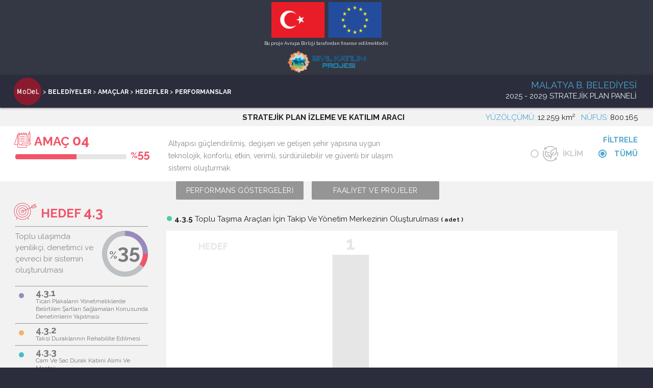

--- FILE ---
content_type: text/html;charset=utf-8
request_url: https://kentekatilim.org/performans/19.4400.0.4.3.P5
body_size: 4394
content:
<!DOCTYPE html>
<html lang='en'>
<head>
<!-- Le HTML5 shim, for IE6-8 support of HTML elements -->
<!--[if lt IE 9]>
<script src="http://html5shim.googlecode.com/svn/trunk/html5.js"></script>
<![endif]-->
<meta content='text/html; charset=utf-8' http-equiv='Content-Type'>
<meta content='width=device-width,initial-scale=1' name='viewport'>
<title>MoDeL | Malatya Büyükşehir Belediyesi</title>
<link href="/images/favicon.ico?1758990941" rel="icon" type="image/ico" />
<link href='https://fonts.googleapis.com/css2?family=Raleway:wght@200;400;700&amp;display=swap' rel='stylesheet'>
<link href='/fonts/Material-Icons/material-icons.css' rel='stylesheet' type='text/css'>
<link href='/css/materialize.css' rel='stylesheet' type='text/css'>
<link href='/css/c3.min.css' rel='stylesheet' type='text/css'>
<link href='/css/style.css' rel='stylesheet' type='text/css'>
</head>
<body class=''>
<header>
<div class='prenav'>
<div class='flags'></div>
<div class='note'>
Bu proje Avrupa Birliği tarafından finanse edilmektedir.
</div>
<div class='abtr'></div>
</div>
<nav>
<div class='nav-wrapper'>
<div class='brand-logo'>
<a class='brand-image' href='/'>&nbsp;</a>
&nbsp;
<div class='bc'> > <a href='/'>BELEDİYELER</a>&nbsp;&gt&nbsp;<a href='/belediye/4400'>AMAÇLAR</a>&nbsp;&gt&nbsp;<a href='/amac/19.4400.0.4'>HEDEFLER</a>&nbsp;&gt&nbsp;<a href='/hedef/19.4400.0.4.3'>PERFORMANSLAR</a></div>
</div>
<div class='ba' data-href='/belediye/4400'>
<span class='blue-text'>MALATYA B. BELEDİYESİ</span>
<br>
<span>2025 - 2029</span>
<span class='ab'>STRATEJİK PLAN PANELİ</span>
</div>
<ul class='menu-overlay'></ul>
</div>
</nav>

</header>
<main>
<div class='main-wrapper'>
<div class='row'><div class='strip'>
<div class='left'>
</div>
<div class='center'>
<span>STRATEJİK PLAN İZLEME VE KATILIM ARACI</span>
</div>
<div class='right'>
<span class='blue-text'>YÜZÖLÇÜMÜ:</span>
12.259
km² &nbsp;
<span class='blue-text'>NÜFUS:</span>
800.165
</div>
</div>
<div class='row'>
<div class='col s12 white' id='purpose'>
<div class='head click' data-href='/amac/19.4400.0.4'>
<h4 style='color:#f15469'>
<span class='img' style='background-color:#f15469'></span>
AMAÇ
<small>04</small>
</h4>
<div class='progress anim' data-width='55'>
<div class='determinate' style='background-color:#f15469; width:0%'></div>
</div>
<div class='perc' style='color:#f15469'>
<small style="font-size:12px;">%</small>55
</div>
</div>
<div class='desc'>
<p>Altyapısı güçlendirilmiş, değişen ve gelişen şehir yapısına uygun teknolojik, konforlu, etkin, verimli, sürdürülebilir ve güvenli bir ulaşım sistemi oluşturmak</p>
</div>
<form class='filter'>
FİLTRELE
<br>
<label class='iklim'>
<input class='with-gap' name='tag' type='radio' value='iklim'>
<span>&nbsp; &nbsp; &nbsp; &nbsp; İKLİM</span>
</label>
<label class='checked'>
<input checked class='with-gap' name='tag' type='radio' value='all'>
<span>TÜMÜ</span>
</label>
</form>
</div>
</div>
<div class='row'>
<div class='col s12'>
<div class='otherside'>
<a class='btn z-depth-0 dark' href='/hedef/19.4400.0.4.3'>PERFORMANS GÖSTERGELERİ</a>
<a class='btn z-depth-0 dark' href='/hedef/19.4400.0.4.3/faaliyetler'>FAALİYET VE PROJELER</a>
</div>
</div>
</div>
<div class='row'>
<div class='col s12' id='objective'>
<div class='side' style='height:100%;'>
<div class='click' data-href='/hedef/19.4400.0.4.3'>
<h4 style='color:#f15469'>
<span class='img' style='background-color:#f15469'></span>
HEDEF
<span>4.3</span>
</h4>
</div>
<hr>
<div class='desc'>
<p>Toplu ulaşımda yenilikçi, denetimci ve çevreci bir sistemin oluşturulması</p>
<canvas height='90' id='chart' width='90'></canvas>
</div>
<hr>
<div class='perf inactive' data-href='/performans/19.4400.0.4.3.P1' style='color:#998abc'>
<i class='material-icons'>brightness_1</i>
<p>
<b>4.3.1</b>
<br>
<span class='desc'>Ticari Plakaların Yönetmeliklerde Belirtilen Şartları Sağlamaları Konusunda Denetimlerin Yapılması</span>
</p>
</div>
<hr>
<div class='perf inactive' data-href='/performans/19.4400.0.4.3.P2' style='color:#f9b162'>
<i class='material-icons'>brightness_1</i>
<p>
<b>4.3.2</b>
<br>
<span class='desc'>Taksi Duraklarının Rehabilite Edilmesi</span>
</p>
</div>
<hr>
<div class='perf inactive' data-href='/performans/19.4400.0.4.3.P3' style='color:#45bec6'>
<i class='material-icons'>brightness_1</i>
<p>
<b>4.3.3</b>
<br>
<span class='desc'>Cam Ve Sac Durak Kabini Alımı Ve Montajı</span>
</p>
</div>
<hr>
<div class='perf inactive' data-href='/performans/19.4400.0.4.3.P4' style='color:#f15469'>
<i class='material-icons'>brightness_1</i>
<p>
<b>4.3.4</b>
<br>
<span class='desc'>Ticari Plakaların Vize İşlemlerinin Yapmalarının Sağlanması</span>
</p>
</div>
<hr>
<div class='perf active' data-href='/performans/19.4400.0.4.3.P5' style='color:#4dce9d'>
<i class='material-icons'>brightness_1</i>
<p>
<b>4.3.5</b>
<br>
<span class='desc'>Toplu Taşıma Araçları İçin Takip Ve Yönetim Merkezinin Oluşturulması</span>
</p>
</div>
<hr>
</div>
<div class='perform'>
<p>
<i class='material-icons baseline' style='color:#4dce9d;'>brightness_1</i>
<b>4.3.5</b>
<span class='desc'>Toplu Taşıma Araçları İçin Takip Ve Yönetim Merkezinin Oluşturulması</span>
<strong>
<small class='desc' style='font-weight:bold;'>(&nbsp;adet&nbsp;)</small>
</strong>
</p>
<div class='white'>
<canvas height='360' id='perf'></canvas>
</div>
<script>
  var asterisk = [];
</script>
</div>
</div>
</div>
</div>
<div class='main-wrapper-push'></div>
</div>
</main>
<footer>
<div class='footer-wrapper container'>
<div class='r' style='width:340px;'>
<div class='img' href='#' style='background-image:url(&#39;/images/fl-0.png&#39;);width:161px;height:75px;'></div>
<div class='sep'></div>
<div class='img' href='#' style='background-image:url(&#39;/images/fl-1.png&#39;);width:81px;height:80px;'></div>
</div>
<div class='r'>
<div class='img' href='#' style='background-image:url(&#39;/images/fl-2.png&#39;);width:80px;height:75px;'></div>
<div class='sep'></div>
<div class='img' href='#' style='background-image:url(&#39;/images/fl-3.png&#39;);width:69px;height:75px;'></div>
<div class='sep'></div>
<div class='img' href='#' style='background-image:url(&#39;/images/fl-4.png&#39;);width:31px;height:75px;'></div>
</div>
<br>
</div>
<div class='postfooter cf'>
<div class='links left yetab' style='margin-left:32px'>
<a class='sta' href='/kutuphane'>
<span>
PROJE KÜTÜPHANESİ
</span>
</a>
<a class='sta' href='/hakkimizda'>
<span>
PROJE HAKKINDA
</span>
</a>
</div>
<div class='links left' style='margin-left:32px'>
<a class='sta' href='/kvkk'>
<span>
KVKK
</span>
</a>
<a class='sta' href='/cerezler'>
<span>
ÇEREZ POLİTİKASI
</span>
</a>
<a class='sta' href='/basvuru'>
<span>
BAŞVURU FORMU
</span>
</a>
</div>
<div class='note right' style='font-size: 12px;line-height:16px;'>
“Bu web sitesi Avrupa Birliğinin maddi desteği ile hazırlanmıştır.
<br>
İçerik tamamıyla TESEV’in sorumluluğu altındadır ve Avrupa Birliğinin görüşlerini yansıtmak zorunda değildir.”
</div>
</div>
</footer>
<script src='/js/jquery.min.js'></script>
<script src='/js/bin/materialize.min.js'></script>
<script>
  $("#purpose .click").on("click",function(e){
    if (!$(e.target).hasClass("edit")) {
      window.location=$(this).data("href")
    }
  })
  $("#objective .click").on("click",function(e){
    if (!$(e.target).hasClass("edit")) {
      window.location=$(this).data("href")
    }
  })
  $(".perf").on("click",function(){
    if ($(this).hasClass("inactive")) window.location=$(this).data("href")
  })
  var total = 50;
  var delay = 20;
  
  function draw_obj(fr=total) {
    var completion = 35;
    var completions = [0.25,0.0,0.0,0.1,0.0];
    var colors = ["#998abc","#f9b162","#45bec6","#f15469","#4dce9d"];
    var chart = document.getElementById("chart");
    var ctx = chart.getContext('2d');
  
    fr = Math.max(0,Math.min(fr,total));
    fr = Math.sin(Math.PI*fr/total/2);
  
    ctx.setTransform(1, 0, 0, 1, 0, 0);
    ctx.clearRect(0,0,chart.width,chart.height);
  
    ctx.fillStyle = "#7a7b7c";
    ctx.translate(45,45);
  
    if (completion==100) {
      ctx.font = "bold 28px Raleway";
    } else {
      ctx.font = "bold 40px Raleway";
    }
    ctx.textAlign = "left";
    ctx.fillText(parseInt(completion*fr), -15, 10);
  
    ctx.font = "bold 20px Raleway";
    ctx.textAlign = "right";
    ctx.fillText("%", -15, 10);
  
    ctx.rotate(-Math.PI/2);
    ctx.lineWidth = 10;
    ctx.lineCap = "butt";
    
    start = 0;
    for(i=0;i<colors.length;i++) {
      ctx.beginPath();
      ctx.strokeStyle = colors[i];
      end = Math.PI*2*completions[i]*fr;
      ctx.arc(0,0,40,start,start+end);
      ctx.stroke();
      start += end;
    }
    ctx.beginPath();
    ctx.strokeStyle = "#bdc1c4";
    ctx.arc(0,0,40,start,Math.PI*2);
    ctx.stroke();
  }
</script>
<script>
  function onResize(){
    $("#perf").attr("width",$(".perform .white").width())
    draw();
  }
  $(window).on("resize",onResize)
  onResize();
  
  function draw(fr=total) {
    var chart = document.getElementById("perf");
    var ctx = chart.getContext('2d');
    ctx.clearRect(0,0,chart.width,chart.height)
  
    var targets = [0,0,1,0,0,0];
    var achieveds = [0,null,null,null,null,null];
    var max = 1
    var unit = "adet";
    var step = chart.width / 6;
  
  
    fr = Math.min(fr,total*6);
  
    ctx.setTransform(1, 0, 0, 1, 0, 0);
    ctx.clearRect(0,0,chart.width,chart.height);
  
    for (i=0;i<6;i++) {
      ifr = Math.max(0,fr-i*delay)
      ifr = Math.min(ifr,total);
      ifr = Math.sin(Math.PI*ifr/total/2);
      //console.log([i,ifr])
      targeted = targets[i]
      achieved = achieveds[i]
      x = (i+0.5)*step;
      offset = step/16;
      if (i == 0) {
        label = "BAŞLANGIÇ";
      } else {
        label = 19+i+2000;
      }
      th = 300 * targeted / max;
      ah = 300 * achieved / max * ifr;
      tb = 100;
      tc = "#FFFFFF"
      if (achieved == null || achieved == 0) {
        ah = 2;
        ab = 300;
        ac = "";
      } else if(300 * achieved / max < 45) {
        ab = 300 - ah;
        ac = "#4dce9d";
      } else {
        ab = 350 - ah;
        ac = "#FFFFFF"
      }
      tb = 10;
      tc = "#E6E6E6";
  
  
      ctx.fillStyle = "#282937";
      ctx.font = "12px Raleway";
      ctx.textAlign = "center";
  
      ctx.fillText(label, (i == 0 ? x+offset : x), 356);
      if (asterisk.indexOf(i)>=0) {
        ctx.fillStyle = "#4dce9d";
        ctx.font = "36px Raleway";
        ctx.fillText("*", x+20, 370);
      }
      if (i == 0 && chart.width > 540 && 1 > 0 ) {
        ctx.fillStyle = "#E6E6E6";
        ctx.font = "bold 18px Raleway";
        ctx.textAlign = "center";
        ctx.fillText("HEDEF", x+8, 25);
      }
  
      ctx.fillStyle = "#E6E6E6";
      ctx.fillRect(x-offset-step/4, 335-th, step/2, th);
  
      ctx.fillStyle = "#4dce9d";
      if (i == 0) {
        ctx.globalAlpha = 0.65;
        ctx.fillRect(x+offset-step/4, 335-ah, step/2, ah);
        ctx.globalAlpha = 1;
      } else {
        ctx.fillRect(x+offset-step/4, 335-ah, step/2, ah);
      }
  
      tf = Math.min(36,(30 - String(targeted).length*2.5)*step / 100);
      af = Math.min(36,(30 - String(achieved).length*2.5)*step / 100);
      if (i > 0 && targeted > 0) {
        ctx.textAlign = "center";
        ctx.fillStyle = tc;
        ctx.font = "bold "+tf+"px Raleway";
        ctx.fillText(targeted, x-offset, tb+15);
      }
  
      if (ac.length > 0 ) {
        ctx.fillStyle = ac;
        ctx.font = "bold "+af+"px Raleway";
        ctx.fillText(parseInt(achieved*ifr), x+offset, ab+22);
      }
  
    }
  }
  draw();
</script>
<script>
  anims = $(".performance.anim").length;
  
  var globalID;
  var fps = 120;
  
  
  function runAnimation() {
    timestamp = +new Date;
    frame = parseInt((timestamp - startstamp) / 1000 * fps);
    //console.log(frame)
    draw(frame);
    draw_obj(frame-10*2);
    if (frame > delay * 6 + total + 1) {
      cancelAnimationFrame(globalID);
    } else {
      globalID = requestAnimationFrame(runAnimation);
    }
  }
  
  var startstamp = +new Date;
  globalID = requestAnimationFrame(runAnimation);
</script>

<script src='/js/app.js?1'></script>
<script>
  $('.dropdown-trigger').dropdown();
  $(document).ready(function(){
    $("body").on("change","#purpose .filter input",function(){
      check = $("#purpose .filter input:checked")
      $("#purpose .filter label").removeClass("checked");
      check.closest("label").addClass("checked");
      $.post("/set_tag",{tag:check.val()},function(resp){
        window.location.reload();
      })
    })
  
    $("body").on("click touchstart","#arsiv li a",function(){
      var peri = $(this).data("period");
      console.log(peri)
      $.post("/set_period",{period:peri},function(resp){
        winp = String(window.location).split("/")
        winp = winp[winp.length-1].split(".")[0]
        if (peri == winp) {
          window.location.reload();
        } else {
          window.location = "/belediye/4400"
        }
      })
    })
  })
</script>
<script defer src="https://static.cloudflareinsights.com/beacon.min.js/vcd15cbe7772f49c399c6a5babf22c1241717689176015" integrity="sha512-ZpsOmlRQV6y907TI0dKBHq9Md29nnaEIPlkf84rnaERnq6zvWvPUqr2ft8M1aS28oN72PdrCzSjY4U6VaAw1EQ==" data-cf-beacon='{"version":"2024.11.0","token":"421a0743e758417cadf5f1e4c945e21b","r":1,"server_timing":{"name":{"cfCacheStatus":true,"cfEdge":true,"cfExtPri":true,"cfL4":true,"cfOrigin":true,"cfSpeedBrain":true},"location_startswith":null}}' crossorigin="anonymous"></script>
</body>
</html>


--- FILE ---
content_type: text/css
request_url: https://kentekatilim.org/css/style.css
body_size: 4755
content:
html {
  background-color: #2b2d3c !important;
  overflow-x: hidden;
}

.old {
  font-weight: 700 !important;
}
.blue {
  background-color: #4fa7cf !important;
}
.btn.blue[disabled] {
  background-color: #4fa7cf !important;
  color: white !important;
}
.blue-text {
  color: #4fa7cf !important;
}
.dark {
  background-color: #2b2d3c !important;
}
.otherside .dark {
  background-color: #959595 !important;
  transition: 0.2s;
}

.container.footer-wrapper {
  width: 100%;
}


.modal#editor.rev { width: 95% !important; }
.modal#editor.rev .row.rev { margin-bottom: 0; }
.modal#editor.rev .row.rev > .col:first-child * { color: #999 !important; }
.modal#editor.rev .row.rev > .col:first-child { border-right: 4px solid #aaa; margin-right: -4px; padding-bottom: 20px; }
.modal#editor.rev .row.rev > .col:last-child { border-left: 4px solid #aaa; margin-left: 0; padding-bottom: 20px; }
.modal#editor.rev .row.rev .row.bomarg {margin-bottom: 0;}
.modal#editor.rev .row.rev .col.bopad {padding-bottom: 0;}
.modal#editor.rev .row.rev label.mid { margin-top:12px; }
.modal#editor.rev a { cursor: pointer !important; }


.otherside .dark:hover {
  background-color: #4fa7cf !important;
  transition: 0.4s;
}
.dark-text {
  color: #2b2d3c !important;
}
.center-text {
  text-align: center;
}
.left-text {
  text-align: left !important;
}
.pointer {
  cursor: pointer !important;
}
body {
  display: flex;
  min-height: 100vh;
  flex-direction: column;
}

nav {
  position: relative;
  width: 100%;
  height: 64px;
}

nav.clone {
  position: fixed;
  top: 0;
  left: 0;
  right: 0;
  transform: translateY(-150%);
  transition: 0;
}

body.down nav.clone {
  transform: translateY(0);
  transition: 0.5s transform cubic-bezier(.3,.73,.3,.74);
}

main {
  flex: 1 0 auto;
}

.modal {
  top: 5% !important;
  max-height: 90%;
}

.cf:before, .cf:after { content: " "; display: table; }
.cf:after { clear: both; }

.prenav, .postfooter {
  background-color: #343744;
}

.flags {
  height: 78px;
  width: 100%;
  background-repeat: no-repeat;
  background-position: center;
  background-size: 216px;
  background-image: url('/images/flags.png');
}

.note {
  font-size: 9px;
  line-height: 14px;
  padding-bottom: 1px;
  color: #ffffff;
  text-align: center;
}

.abtr {
  height: 54px;
  width: 100%;
  background-repeat: no-repeat;
  background-position: center;
  background-size: 155px;
  background-image: url('/images/abtr.png');
}

footer .note {
  padding: 16px;
  padding-right:32px;
  text-align: right;
}

i.edit {
  font-size: 32px;
  vertical-align: text-bottom;
  margin: 0;
  transition: 0.2s;
  cursor:pointer;
}

i.edit:hover {
  transform: scale( 1.25 );
}

/*body.admin i.edit {
  color: #b22 !important;
}*/

p.lead {
  font-size: 36px !important;
  font-weight: bold;
  margin-top: 24px;
}

p.sub {
  font-size: 32px !important;
  font-weight: normal;
  margin: -32px auto 0;
}

p.sublead {
  font-size: 24px !important;
  font-weight: 600;
  margin-bottom:-36px;
}

.blue-text {
  color: #4fa7cf !important;
}

i.lead {
  color: #e9e8e7;
  margin-top: 22px;
}

i.baseline {
  font-size:12px;
  vertical-align: inherit;
  display: inline-flex;
  padding: 12px 6px 0 24px;
}

.maillist {
  display: flex;
  justify-content: center;
}
.maillist > *{
  flex: none;
}
#email:focus {
  box-shadow: 0 1px 0 0 #d81b60;
}
#email {
  max-width: 240px;
  margin: 0 24px;
  background: white;
  padding: 0px 12px;
  height: 30px;
  border: none
}
#send {
  height: 30px;
  border-radius: 15px;
  font-size: 16px;
  font-weight: bold;
  line-height: 32px;
}
.response {
  height: 60px;
}

.otherside {
  width: calc( 100vw - 356px);
  margin: -20px 0;
  float:right
}
.otherside .btn {
  min-width: 250px;
  margin-right: 12px;
}

.org-strip {
  background: white;
}

.strip {
  text-align: right;
  white-space: nowrap;
  height: 36px;
  padding: 8px 30px;
  display: flex;
}
.strip > div {
  justify-content: space-between;
}

.strip > .left, .strip > .center, .strip > .right {
  flex: 1;
}
.strip > .center, .strip > .left {
  font-weight: bold;
}
.strip > .right {
  margin-left: 12px;
}


.orgs {
  display: flex;
  align-items: center;
  justify-content: center;
  flex-wrap: wrap;
  margin-top: -22px;
}

a.org {
  color: #4fa7cf;
  font-size: 16px;
  white-space: nowrap;
  align-self: center;
  border-radius: 8px;
  background-color: #e9e8e7;
  width:240px;
  height: 40px;
  padding: 9px 0;
  margin: 8px;
  transition:0.2s;
}

a.org.proje {
  color: #e9e8e7;
  background-color: #4fa7cf;
  background-image: url('/images/proje.png');
  background-repeat: no-repeat;
  background-position: 4px 4px;
  padding-left: 20px;
}

a.org:hover {
  color: #e9e8e7;
  background-color: #4fa7cf !important;
}

a.org:hover span {
  text-decoration: none !important;
}

a.org:hover i {
  text-decoration: none !important;
}

.progress .determinate {
  transition: none;
}

.purposes {
  display:flex;
  align-items:flex-start;
  justify-content:flex-start;
  flex-flow: row wrap;
  width:100%;
  padding: 18px;
}
.purposes #data-source{
  margin: 12px;
  text-indent: 32px;
  background-image: url('/images/data-source.png');
  background-repeat: no-repeat;
}

.objectives {
  display:flex;
  align-items:flex-start;
  justify-content:flex-start;
  flex-flow: row wrap;
  width:100%;
  padding: 0;
}

.library {
  display:flex;
  align-items:flex-start;
  justify-content:flex-start;
  flex-flow: row wrap;
  width:100%;
  padding: 0;
}

.card {
  margin: 12px 2px;
  box-shadow: none;
  transition: 0.2s;
  padding:0;
  cursor: default;
  min-width: 210px;
}

.purpose {
  background-color: white !important;
  margin:12px;
  width:calc( 100% / 4 - 24px );
}

.objective {
  background-color: #282937 !important;
  margin:12px;
  color: white;
  width:calc( 100% / 4 - 24px );
}

.libitem .img {
  width: 100%;
  height:180px;
  background-size: cover;
  background-repeat:no-repeat;
}

.performance {
  background-color: #FFFFFF !important;
  margin:12px;
  color: white;
  width:calc( 100% / 4 - 24px );
}

.performance.dead {
}

.performance .last {
  background-color: #959595 !important;
  margin: 2px -12px;
  color: white;
  padding: 0 8px 0 12px;
  float: right;
  font-weight: bold;
  letter-spacing: 2px;
}

.progress {
  background-color: #e6e6e6;
  height: 10px;
  border-radius: 4px;
  float: left;
  width: calc( 100% - 42px );
}

.perc {
  width: 24px;
  font-size: 22px;
  font-weight: 700;
  line-height: 16px;
  float: left;
  margin-left: 8px;
}

.click {
  cursor: pointer;
}

.noclick {
  cursor: default;
}

/*.card:hover {
  margin-top: 6px;
  box-shadow: 0 6px 12px 0 rgba(0, 0, 0, 0.14);
}*/

#purpose {
  display: flex;
}

#purpose > .desc, #purpose > .filter {
  flex: 1;
}

#purpose > .filter {
  padding: 16px 0 0;
  color: #4fa7cf;
  font-weight: bold;
  text-align: right;
}

#purpose > .filter label {
  margin: 4px 0 0 22px;
  display: inline-block;
  height: 30px;
}

#purpose > .filter label.iklim {
  background-image: url('/images/iklim-icon-g.png');
  background-repeat: no-repeat;
  background-size: 30px 30px;
  background-position: 0px 0px;
	padding-top: 3px;
  margin-top: -3px;
}
#purpose > .filter label.iklim.checked {
  background-image: url('/images/iklim-icon-b.png');
}

#purpose > .filter label span {
  color: #ccc;
}

#purpose > .filter label.iklim span {
  margin-left: -28px;
}

#purpose > .filter label.checked span {
  color: #4fa7cf;
}

#purpose > .filter label input {
  margin-right: -6px;
}

[type="radio"]:checked + span:after,
[type="radio"].with-gap:checked + span:after {
  background-color: #4fa7cf; /* Your custom color */
  border: 2px solid #4fa7cf;
}

[type="radio"]:checked + span:after,
[type="radio"].with-gap:checked + span:before,
[type="radio"].with-gap:checked + span:after {
  border: 2px solid #4fa7cf;
}

[type="radio"]:not(:checked) + span:before,
[type="radio"]:not(:checked) + span:after {
  border: 2px solid #CCC;
}

[type="radio"]:not(:checked):focus + span:before,
[type="radio"]:checked:focus + span:before {
  box-shadow: none;
}

[type="radio"]:disabled:not(:checked) + span:before,
[type="radio"]:disabled:checked + span:before {
  border: 2px solid #ccc;
}

[type="radio"]:disabled + span {
  color: #aaa;
}

[type="radio"]:disabled:checked + span:after {
  background-color: #ccc;
  border: 2px solid #ccc;
}

.purpose .card-title.left {
  background-image: url('/images/amac.png');
  background-repeat: no-repeat;
  background-size: 33px 33px;
  background-position: 8px 3px;
  color: white;
  font-size: 14px;
  font-weight: 400;
  width: calc( 100% - 56px );
  padding: 12px 0 8px 50px;
  margin-bottom: 12px;
}
.purpose .card-title.right {
  width: 48px;
  font-size: 36px;
  font-weight: 400;
}
.purpose .card-content > span {
  display: block;
  min-height: 92px;
}
.objective .card-title {
  background-image: url('/images/hedef.png');
  background-repeat: no-repeat;
  background-size: 45px 33px;
  background-position: center right 4px;
  color: #282937;
  font-size: 24px;
  font-weight: 400;
  width: 100%;
  padding: 8px 12px;
}
.objective.iklim .card-title {
  background-image: url('/images/iklim-obj.png');
  background-size: 119px 57px;
  background-position: top 9px right 12px;
}
.objective .card-title span {
  font-weight: 500;
  font-size: 28px;
}
.objective .card-content > .center {
  min-height: 63px;
}
.objective .incele {
  display: block;
  color: white;
  margin-top: 36px;
  width: 100%;
  padding: 4px;
  background-color: #4b5966;
  text-align: center;
}
.objective.zero .incele {
  color: #4b5966;
  background-color: transparent;
}
.objective.zero .incele:hover {
  color: white;
  background-color: #4b5966;
}
.objective .chart {
  display: block;
  margin: 12px auto -12px;
  height: 85px;
  width: 160px;
}

table tbody tr { border-bottom: 1px solid rgba(0, 0, 0, 0.12); }
table tbody tr td { white-space: wrap; }

.performance .card-title {
  color: #282937;
  font-size: 14px;
  font-weight: 400;
  width: 100%;
  padding: 8px 12px;
}
.performance .card-title span {
  font-weight: 800;
  font-size: 16px;
}
.performance .card-title span.desc {
  font-weight: 400;
  font-size: 14px;
  min-height: 42px !important;
  display: block;
}
.performance .card-content {
  padding: 0 12px 12px;
}
.performance .incele {
  display: block;
  color: white;
  margin-top: 30px;
  width: 100%;
  padding: 4px;
  background-color: #959595;
  text-align: center;
}
.performance .chart {
  display: block;
  width: 188px;
  height: 140px;
  margin: -8px auto 8px;
}
.cleft, .cright {
  font-size:12px;
  margin: -8px 0;
  font-weight: bold;
}
.cleft {
  float:left;
}
.cright {
  float:right;
}

.performance .impact {
  color: #959595;
  font-size: 12px;
}

.performance .progress {
  background-color: #e6e6e6;
  height: 10px;
  border-radius: 4px;
  float: left;
  width: 100%;
  margin-top:2px;
}

.performance .perc {
  width: 48px;
  font-size: 22px;
  font-weight: 700;
  line-height: 16px;
  float: right;
  text-align: right;
}
.perform {
  width: calc( 100vw - 340px);
  display:inline-block;
  padding:14px 0 0 8px;
}

.perform .white {
  width: calc( 100% - 48px );
  height: 384px;
  margin: 12px 24px;
  padding: 12px;
}
.perform i.baseline {
  padding: 0;
}

.perform > p {
  padding: 0 24px;
  margin: 8px 0 0;
}

#purpose  {
  padding: 0 30px;
}
#purpose .head {
  width: 260px;
  display:inline-block;
  vertical-align: top;
}
#purpose h4 {
  font-weight: 700;
  padding: 8px 0 4px;
  margin: 0 -4px;
  font-size: 24px;
}
#purpose .img {
  background-image: url('/images/amac_female.png');
  background-repeat: no-repeat;
  background-size: 36px 36px;
  background-position: center;
  width: 36px;
  height: 36px;
  display: inline-block;
  margin-bottom: -6px;
}

#purpose h4 small {
  font-weight: 800;
  font-size: 28px;
}

#purpose .desc {
  width: calc( 100vw - 340px);
  display:inline-block;
}
#purpose .desc p {
  padding: 0 0 0 40px;
  color: #888;
  font-size: 14px;
  line-height: 24px;
  margin-top: 22px;
}

#objective  {
  padding: 0 0 0 30px;
}

#objective .side {
  width:260px;
  display:inline-block;
  vertical-align: top;
  color: #888;
  margin-bottom: 36px;
}
#objective h4 {
  font-weight: 800;
  padding: 8px 0 4px;
  margin: 0 -4px;
  font-size: 24px;
}
#objective .img {
  background-image: url('/images/hedef_female.png');
  background-repeat: no-repeat;
  background-size: 48px 36px;
  background-position: center;
  width: 48px;
  height: 36px;
  display: inline-block;
  margin-bottom: -6px;
}

#objective h4 span {
  font-weight: 800;
  font-size: 28px;
  margin-top:-24px;
}

#objective .performances {
  width: calc( 100vw - 340px);
  display:inline-block;
  padding: 34px 0 0;
  margin-left: 24px;
  display:inline-flex;
  align-items:flex-start;
  justify-content:flex-start;
  flex-flow: row wrap;
}

#objective .performances .performance .card-title .ikl { display: none; }
#objective .performances .performance.iklim .card-title .ikl {
  display: block;
  position: absolute;
  border-radius: 0 0 8px 8px;
  background-image: url('/images/iklim.png');
  background-size: 60.5px 22px;
  background-position: top 9px right 12px;
  background-repeat: no-repeat;
  width: 90px;
  top: 0px;
  right: 12px;
  height: 40px;
}

#objective .activities {
  width: calc( 100vw - 340px);
  display:inline-block;
  padding: 16px 0 0;
  margin-left: 24px;
}

#objective .activities .flex {
  background: white;
  border-bottom: 12px solid #f2f2f2;
  display:inline-flex;
  align-items:flex-start;
  justify-content:flex-end;
  flex-flow: row wrap;
  width: 100%;
  padding: 0 10px 10px;
}

#objective .activities .flex .broad {
  flex-grow: 1;
  line-height: 32px;
  padding-top: 10px;
  /*padding-left: 48px;*/
}

#objective .activities .flex .compact {
  flex-grow: 0;
  padding: 10px 0 0 10px;
}

.pill-button {
  height: 32px;
  border-radius: 16px;
  font-size: 12px;
  font-weight: bold;
  line-height: 32px;
  padding: 0px 24px !important;
}
.pill-button.collabs { margin: 10px 0; }

.pill-button.dull { width:100%; color: #666666; background: #f2f2f2; }
.pill-button.dull:hover { color: #f2f2f2; background: #cccccc; }

.pill-button.propose { width:100%; color: #d81b60; background: #f2f2f2; }
.pill-button.propose:hover { color: #f2f2f2; background: #d81b60; }

.pill-button.comment {  width:100%; color: #4caf50; background: #f2f2f2; }
.pill-button.comment:hover { color: #f2f2f2; background: #4caf50; }

[type="radio"]:not(:checked) + span:before, [type="radio"]:not(:checked) + span:after {
  border: 2px solid #ccc !important;
}
[type="radio"]:checked + span:after, [type="radio"].with-gap:checked + span:after {
  background-color: #4fa7cf !important;
  border: 2px solid #4fa7cf !important;
}
#objective .desc {
  position:relative;
  min-height: 90px;
}

p.dsc {
  font-size: 14px;
  color:#999;
}

#objective .desc p {
  width: 160px;
  display: inline-block;
  margin: 0 0 12px;
  padding-right: 4px;
  vertical-align: top;
}

#objective .desc #chart {
  position:absolute;
  right:0;
  width: 90px;
  height: 90px;
}

#objective .perf {
  background-color: #e6e6e6;
  cursor: default;
  margin: -8px 0;
}
#objective .perf i {
  font-size: 12px;
  display: inline-block;
  padding: 12px 18px 12px 6px;
  vertical-align: top;
  transition: 0.2s;
}
#objective .perf p {
  width: 220px;
  display: inline-block;
  margin: 6px 0;
  line-height:14px;
}
#objective .perf b {
  font-size: 18px;
}
#objective .perf span {
  font-size: 12px;
}

#objective .perf.inactive {
  background-color: transparent !important;
  cursor: pointer;
}

#objective .perf.inactive:hover i {
  transform: scale( 1.2 );
}

#objective .perf.inactive:hover b, 
#objective .perf.inactive:hover span {
  color: unset;
}

#objective .perf.inactive b, 
#objective .perf.inactive span {
  color: #777;
}

.card .card-content a.incele.link {
  font-weight: 600;
  font-size: 14px;
  border-bottom-width: 0px;
  border-bottom-style: solid;
  transition: 0.1s;
}
.card .card-content a.incele.link:hover {
  border-bottom-width: 2px;
}


.card .card-content a.incele.btn {
  padding: 0;
  width: 100%;
  height: 18px;
  line-height: 21px;
  border-radius: 0;
  box-shadow: none;
  border-bottom-width: 0px;
  border-bottom-style: solid;
  transition: 0.1s;
}
.card .card-content a.incele.btn:hover {
  border-bottom-width: 18px;
}

nav {
  cursor: default;
  color: #e8eff5;
  z-index: 999;
}

nav .brand-logo {
  font-size: 12px;
  color: #bbb;
}

nav .bc {
  margin: -52px 0 0 52px;
  display: block;
}

nav .ba {
  float: right;
  margin: 10px 32px;
  top:10px;
  white-space: nowrap;
  line-height: 20px;
  text-align: right;
  cursor: pointer;
}

nav .ba .blue-text {
  font-size:18px;
}

nav a.sta > i {
  display: inline;
  line-height: 25px;
  margin-left: 6px;
}

nav a.sta {
  float: right;
  padding: 20px 20px;
  margin: 2px 32px 0 -8px;
  white-space: nowrap;
  line-height: 20px;
  text-align: right;
  cursor: pointer;
  background-color: transparent;
  box-shadow: none;
}

.strip a.sta {
  float: left;
  color: #4fa7cf;
  white-space: nowrap;
  line-height: 20px;
  cursor: pointer;
  background-color: transparent;
  box-shadow: none;
  padding: 0 2px;
  font-weight: bold;
  min-width: 82px;
}

footer a.sta {
  float: left;
  padding: 20px 0px;
  margin: 2px 32px 0 0;
  white-space: nowrap;
  line-height: 20px;
  cursor: pointer;
}

/*footer a.sta:first-child {
  margin: 2px 32px 0 -16px;
}*/

nav a.sta span,
footer a.sta span {
  color: #4fa7cf;
  font-size:14px;
  transition: 0.2s;
}

nav a.sta:hover, nav a.sta:focus,
.strip a.sta:hover, .strip a.sta:focus {
  background-color: transparent;
  box-shadow: none;
}

nav a.sta:hover span,
footer a.sta:hover span {
  color: white;
  transition: 0.4s;
}

nav ul#arsiv {
  position: absolute;
  top:60px !important;
  background-color: #2b2d3c;
  border-radius: 0 0 8px 8px;
}

nav ul#arsiv li {
  background-color: #2b2d3c;
  padding: 0 12px;
  margin: 0;
  text-align: center;
}
nav ul#arsiv li a {
  color: #4fa7cf;
  line-height: 0.5rem;
  padding: 10px;
  margin-bottom: 8px;
}

nav ul#arsiv li:hover {
  background-color: #2b2d3c;
}

nav ul#arsiv li:hover a {
  color: #e8eff5;
  cursor: pointer;
}

.strip ul#arsiv {
  position: relative;
  top:28px !important;
  left:-100px !important;
  width:120px !important;
  background-color: #F2F2F2;
  border-radius: 0 0 8px 8px;
  box-shadow: none;
}

.strip ul#arsiv li {
  background-color: #F2F2F2;
  padding: 6px 18px;
  text-align: center;
  line-height: 0.5rem;
}

.strip ul#arsiv li a {
  color: rgba(0, 0, 0, 0.87);
  padding: 6px 0;
}

.strip ul#arsiv li:hover {
  background-color: #F2F2F2;
}

.strip ul#arsiv li:hover a {
  color: #4fa7cf;
}

.org-strip ul#arsiv, .org-strip ul#arsiv li, .org-strip ul#arsiv li:hover {
  background-color: #FFF;
}

nav ul a {
  color: #ecf2f7;
}

nav ul a.disabled {
  color: #667;
  cursor: default;
}

nav ul a.disabled:hover {
  background: transparent;
}

nav ul.menu {
  float: right;
  width: 200px;
  position: relative;
  z-index: 999;
  height: 64px;
}

nav .menu-overlay {
  position: fixed;
  width: 100vw;
  height: 100vh;
  opacity: 0;
  z-index: 998;
  display: none;
}

nav ul.menu .dd-trigger {
  width: 200px;
  height: 36px;
}

nav ul.menu > li > .dd-trigger {
  margin-top:14px;
  background-color: #30323F;
}

nav ul.menu .dd-content {
  display:none;
}

nav ul.menu > li > .dd-content {
  background-color: #2b2d3c;
  position: absolute;
  padding-bottom: 8px;
}

nav ul.menu .dd-content > li {
  position: relative;
  margin-bottom: -28px;
}

nav ul.menu > li > ul ul {
  margin: 0 12px 36px;
  border-top: 1px solid #667; 
  border-bottom: 1px solid #667; 
}

nav ul.menu > li > ul ul > li {
  width: 100%;
  float: none;
  margin-bottom: 0 !important;
}

nav ul.menu i{
  display: inline;
  vertical-align: bottom;
  float: right;
  margin-right: -8px;
}

nav, nav .nav-wrapper i, nav a.sidenav-trigger, nav a.sidenav-trigger i { line-height: 40px; }

ul.list {
  list-style-type: disc;
  padding-left: 24px;
}

ul.list > li {
  list-style-type: disc;
}

ul.list > li > ul.list {
  list-style-type: circle;
}

ul.list > li > ul.list > li{
  list-style-type: circle;
}

a.profile {
  float:right;
  margin: 12px 24px 0 -12px;
}

.org_logo {
  float:right;
  margin: 5px 24px 0 -5px;
  background-color: transparent;
  background-repeat: no-repeat;
  background-position: center;
  background-size: 54px 54px;
  width: 54px;
  height: 54px;
}

a.profile i {
  font-size: 36px;
  color: #4fa7cf;
  transition: 0.2s;
}

a.profile:hover i {
  color: white;
  transition: 0.4s;
}

footer {
  background: white;
  padding-top: 12px;
}
footer .footer-wrapper .r {
  display: flex;
  align-items: center;
  justify-content: space-evenly;
  height: 75px;
  width: 400px;
  margin: 5px auto;
}
footer .sep {
  width: 1px;
  height: 100%;
  margin: 12px 0;
  background-color: #eee;
}
footer .img {
  background-repeat: no-repeat;
  background-position: center;
  background-size: contain;
  transition: 0.2s;
  transform: scale( 0.75 ); 
  cursor:default;
}
footer .img.hi { align-self: flex-start }
footer .img.lo { align-self: flex-end }
footer .yetab {
  display: none;
}

@media only screen and (max-width: 1350px) { .performance { width:calc( 100% / 3 - 24px ); } }
@media only screen and (max-width: 1100px) { .performance { width:calc( 100% / 2 - 24px ); } }
@media only screen and (max-width: 992px) {
  nav .brand-logo {
    left: 0;
    transform: none;
  }
  nav ul.mm {
    left: auto;
    right: 30px;
  }
  .objective { width:calc( 100% / 3 - 24px ); }
  .performance { width:calc( 100% / 2 - 24px ); }
  nav .brand-logo .bc {
    display: none;
  }
  .otherside {
    width: calc( 100vw );
    margin: -20px 16px;
    float: none;
  }
  .strip { display: flex; }
  .strip ul#arsiv {
    position: absolute;
    top: 272px !important;
    left: 14px !important;
    width: 124px !important;
  }
  .strip .center { display: none; }
  #purpose { display: block;}
  #purpose > form.filter { padding: 16px 0 16px; }
}

@media only screen and (max-width: 840px) { 
  .performance { 
    width:calc( 100% / 1 - 54px ); 
  }
  #objective .desc #chart {
    right: 10px;
  }

}

@media only screen and (max-width : 750px) {
  .card { width:calc( 100% / 2 - 24px ); }
  #objective .side,
  .perform, .perform .white {
    width: calc( 100% - 24px ) !important;
  }
  #objective .desc p {
    width: calc( 100% - 100px );
  }
  .perform > p {
    padding-left: 6px;
  }
  .perform, .perform .white {
    padding: 12px 0 ;
    margin-left: 0;
    margin-right: 0;
  }
  nav .notab {
    display: none;
  }
  footer .yetab {
    display: block;
  }
  #objective .performances { margin: 0 -20px; width: calc( 100% + 40px ); }
  #objective .activities { margin: 0; width: calc( 100vw - 58px ); }
  .maillist { flex-wrap: wrap }
  #objective .activities .flex { flex-wrap: wrap }
}
@media only screen and (max-width : 600px) {
  footer a.img {
    transform: scale( 0.75 );
  }
  footer a.img:hover {
    transform: scale( 0.85 );
  }
  #purpose .head,
  #purpose .desc {
    width: 100%;
  }
  #purpose .desc p {
    padding: 0;
  }
  nav ul.menu { display: none; }
}
@media only screen and (max-width : 550px) {
  .card { width:calc( 100% - 24px ); }
  .card.performance { width:calc( 100% - 54px ); }
  nav .ba .ab { display: none; }
  i.right { margin-left: 5px; }
  .otherside .btn {
    width: calc( 100% - 55px );
    margin-bottom: 8px;
  }
}
@media only screen and (max-width : 400px) {
  footer a.img {
    transform: scale( 0.5 );
  }
  footer a.img:hover {
    transform: scale( 0.75 );
  }
}


--- FILE ---
content_type: application/javascript
request_url: https://kentekatilim.org/js/app.js?1
body_size: 819
content:
var scroll_limit = 140;
(function() {
    var lastTime = 0;
    var vendors = ['ms', 'moz', 'webkit', 'o'];
    for(var x = 0; x < vendors.length && !window.requestAnimationFrame; ++x) {
        window.requestAnimationFrame = window[vendors[x]+'RequestAnimationFrame'];
        window.cancelAnimationFrame = window[vendors[x]+'CancelAnimationFrame'] 
                                   || window[vendors[x]+'CancelRequestAnimationFrame'];
    }
 
    if (!window.requestAnimationFrame)
        window.requestAnimationFrame = function(callback, element) {
            var currTime = new Date().getTime();
            var timeToCall = Math.max(0, 16 - (currTime - lastTime));
            var id = window.setTimeout(function() { callback(currTime + timeToCall); }, 
              timeToCall);
            lastTime = currTime + timeToCall;
            return id;
        };
 
    if (!window.cancelAnimationFrame)
        window.cancelAnimationFrame = function(id) {
            clearTimeout(id);
        };
}());

$(document).ready(function(){
  if (localStorage.lastY > scroll_limit) {
    $('body').toggleClass("down")
    $(".menu .dd-content").show();
    $(".menu .dn").show();
    $(".menu .up").hide();
    $("nav ul.menu-overlay").hide();
  }
  $(window).scrollTop(localStorage.lastY);

  $("nav .brand-image").click(function() {
    window.location = "/";
  })

  $(".prenav, nav ul.menu-overlay").click(function() {
    $(".menu .dd-content").slideUp(200,function(){
      $(".menu .dn").show();
      $(".menu .up").hide();
      $("nav ul.menu-overlay").hide();
    })
  });

  $('header').on('click', 'nav ul.menu .dd-trigger',function() {
    if ($(this).find(" > .material-icons:visible").hasClass("dn")) { 
      that = this
      $(this).next(".dd-content").slideDown(200,function(){
        $(that).find(".dn").hide();
        $(that).find(".up").show();
        if ($("nav ul.menu .up:visible").length > 0 ) {
          console.log(that.closest(".nav-wrapper"))
          $(that.closest(".nav-wrapper")).find("ul.menu-overlay").show()
        }
      });
    } else {
      that = this
      $(this).next(".dd-content").slideUp(200,function(){
        $(that).find(".dn").show();
        $(that).find(".up").hide();
        if ($("nav ul.menu .up:visible").length == 0 ) {
          $(that.closest(".nav-wrapper")).find("ul.menu-overlay").hide()
        }
      });
    }
  });

  /*$("body *").not("nav ul.menu *").on("click",function(){
    $("nav ul.menu > li > .dd-content").slideUp(200,function(){
      $(that).find(".dn").show();
      $(that).find(".up").hide();
      //$("body *").not("nav ul.menu").off("click");
    });
  })*/

  $(".ba").on("click",function(){
    window.location = $(this).data("href")
  })

  var $header = $("nav"),
  $clone = $header.after($header.clone().addClass("clone"));
  $("nav").not(".clone").addClass("original")

  $(window).on("scroll", function() {
    $('body').toggleClass("down", (window.scrollY > scroll_limit));
    $(".menu .dd-content").slideUp(200,function(){
      $(".menu .dn").show();
      $(".menu .up").hide();
      $("nav ul.menu-overlay").hide();
    })
    localStorage.lastY = window.scrollY;
  })

  $('body').toggleClass("down", (window.scrollY > scroll_limit));

  if ($(".progress.anim").length > 0) {
    progtotal = 25;
    progfps = 60;
    var progID;


    function runprogAnimation() {
      progtimestamp = +new Date;
      progframe = parseInt((progtimestamp - progstartstamp) / 1000 * progfps);
      $.each($(".progress.anim"),function(i,e){
        w = $(e).data("width");
        w = Math.min(w,w*progframe/progtotal);
        /*console.log(w+" !")
        console.log(progframe + " / " + progtotal);
        console.log((Math.PI*w/progtotal/2)*progtotal);
        w = Math.sin(Math.PI*w/progtotal/2)*progtotal;
        console.log(w)*/
        $(e).find(".determinate").width(w+"%");
        $(e).nextAll(".perc").html("<small>%</small>"+parseInt(w));
      })
      if (progframe > progtotal + 1) {
        cancelAnimationFrame(progID);
      } else {
        progID = requestAnimationFrame(runprogAnimation);
      }
    }

    var progstartstamp = +new Date;
    progID = requestAnimationFrame(runprogAnimation);

  }
})

